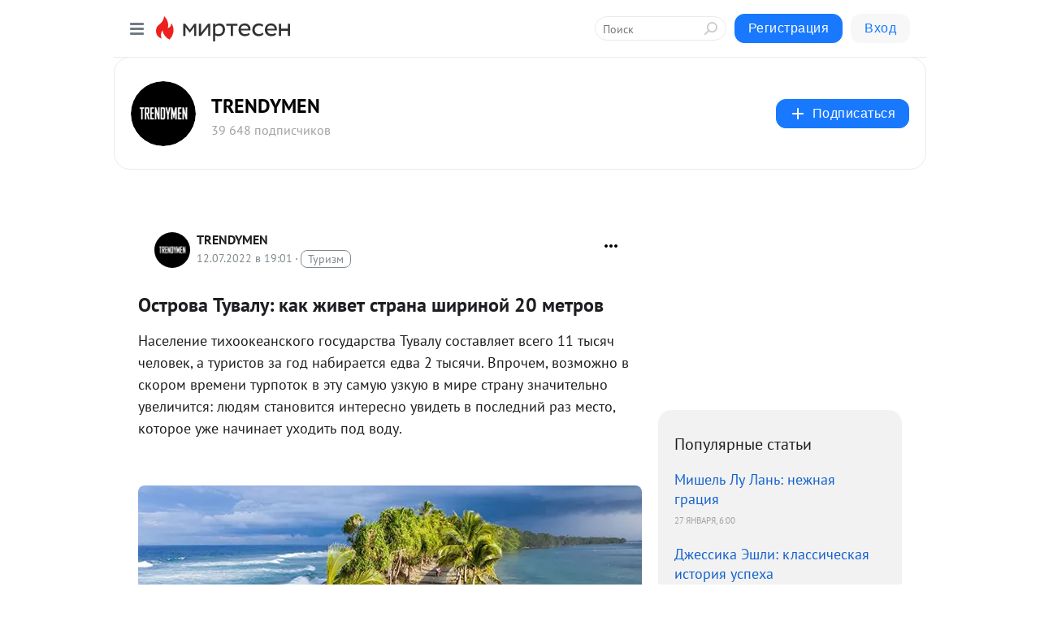

--- FILE ---
content_type: application/javascript;charset=UTF-8
request_url: https://exad.smi2.ru/jsapi?action=rtb_news&payload=CAMSJDY3MTg2M2MxLTBkYjQtNGEwNy04OWI0LWQ3NzE2NDI0YzU1ZhpDEI-0-ssGIgVydV9SVSoMMy4xMzcuMTYxLjU5MAE6JDZiMGUyMTdjLTJkMWQtNDI5OC1hZDczLTMyYTQ0NjU5NTYyOSKoAQiAChDQBRqfAU1vemlsbGEvNS4wIChNYWNpbnRvc2g7IEludGVsIE1hYyBPUyBYIDEwXzE1XzcpIEFwcGxlV2ViS2l0LzUzNy4zNiAoS0hUTUwsIGxpa2UgR2Vja28pIENocm9tZS8xMzEuMC4wLjAgU2FmYXJpLzUzNy4zNjsgQ2xhdWRlQm90LzEuMDsgK2NsYXVkZWJvdEBhbnRocm9waWMuY29tKSoRCOSkAxoLbWlydGVzZW4ucnUyqgIKYGh0dHBzOi8vc29jaWFsLnRyZW5keW1lbi5ydS9ibG9nLzQzNzkzMjM3NTExL09zdHJvdmEtVHV2YWx1LWthay16aGl2ZXQtc3RyYW5hLXNoaXJpbm95LTIwLW1ldHJvdhItaHR0cHM6Ly90cmVuZHltZW4ucnUvbGlmZXN0eWxlL2V2ZW50cy8xMzE0NDcvIpYB0J7RgdGC0YDQvtCy0LAg0KLRg9Cy0LDQu9GDOiDQutCw0Log0LbQuNCy0LXRgiDRgdGC0YDQsNC90LAg0YjQuNGA0LjQvdC-0LkgMjAg0LzQtdGC0YDQvtCyIC0gVFJFTkRZTUVOIC0g0JzQtdC00LjQsNC_0LvQsNGC0YTQvtGA0LzQsCDQnNC40YDQotC10YHQtdC9QhoIg6wGEgtzbG90XzEwMzkzORgaIAJAAkisAg
body_size: 72
content:
_jsapi_callbacks_._3({"response_id":"671863c1-0db4-4a07-89b4-d7716424c55f","blocks":[{"block_id":103939,"tag_id":"slot_103939","items":[],"block_view_uuid":"","strategy_id":14}],"trace":[]});


--- FILE ---
content_type: application/javascript;charset=UTF-8
request_url: https://exad.smi2.ru/jsapi?action=rtb_news&payload=CAISJDFlYWQwMDgwLTZiMGYtNGE1NC05ZmI5LTcwY2EyZGU1MzMyNRpDEI-0-ssGIgVydV9SVSoMMy4xMzcuMTYxLjU5MAE6JDZiMGUyMTdjLTJkMWQtNDI5OC1hZDczLTMyYTQ0NjU5NTYyOSKoAQiAChDQBRqfAU1vemlsbGEvNS4wIChNYWNpbnRvc2g7IEludGVsIE1hYyBPUyBYIDEwXzE1XzcpIEFwcGxlV2ViS2l0LzUzNy4zNiAoS0hUTUwsIGxpa2UgR2Vja28pIENocm9tZS8xMzEuMC4wLjAgU2FmYXJpLzUzNy4zNjsgQ2xhdWRlQm90LzEuMDsgK2NsYXVkZWJvdEBhbnRocm9waWMuY29tKSoRCOSkAxoLbWlydGVzZW4ucnUyqgIKYGh0dHBzOi8vc29jaWFsLnRyZW5keW1lbi5ydS9ibG9nLzQzNzkzMjM3NTExL09zdHJvdmEtVHV2YWx1LWthay16aGl2ZXQtc3RyYW5hLXNoaXJpbm95LTIwLW1ldHJvdhItaHR0cHM6Ly90cmVuZHltZW4ucnUvbGlmZXN0eWxlL2V2ZW50cy8xMzE0NDcvIpYB0J7RgdGC0YDQvtCy0LAg0KLRg9Cy0LDQu9GDOiDQutCw0Log0LbQuNCy0LXRgiDRgdGC0YDQsNC90LAg0YjQuNGA0LjQvdC-0LkgMjAg0LzQtdGC0YDQvtCyIC0gVFJFTkRZTUVOIC0g0JzQtdC00LjQsNC_0LvQsNGC0YTQvtGA0LzQsCDQnNC40YDQotC10YHQtdC9QhoIiKwGEgtzbG90XzEwMzk0NBgaIAFAAkisAg
body_size: 72
content:
_jsapi_callbacks_._2({"response_id":"1ead0080-6b0f-4a54-9fb9-70ca2de53325","blocks":[{"block_id":103944,"tag_id":"slot_103944","items":[],"block_view_uuid":"","strategy_id":14}],"trace":[]});


--- FILE ---
content_type: application/javascript;charset=UTF-8
request_url: https://exad.smi2.ru/jsapi?action=rtb_news&payload=CAUSJDVhMmUzM2ZhLTUyYTktNGIwZi05ZWNlLTkwY2YxZmM3NzdlMBpDEI-0-ssGIgVydV9SVSoMMy4xMzcuMTYxLjU5MAE6JDZiMGUyMTdjLTJkMWQtNDI5OC1hZDczLTMyYTQ0NjU5NTYyOSKoAQiAChDQBRqfAU1vemlsbGEvNS4wIChNYWNpbnRvc2g7IEludGVsIE1hYyBPUyBYIDEwXzE1XzcpIEFwcGxlV2ViS2l0LzUzNy4zNiAoS0hUTUwsIGxpa2UgR2Vja28pIENocm9tZS8xMzEuMC4wLjAgU2FmYXJpLzUzNy4zNjsgQ2xhdWRlQm90LzEuMDsgK2NsYXVkZWJvdEBhbnRocm9waWMuY29tKSoRCOSkAxoLbWlydGVzZW4ucnUyqgIKYGh0dHBzOi8vc29jaWFsLnRyZW5keW1lbi5ydS9ibG9nLzQzNzkzMjM3NTExL09zdHJvdmEtVHV2YWx1LWthay16aGl2ZXQtc3RyYW5hLXNoaXJpbm95LTIwLW1ldHJvdhItaHR0cHM6Ly90cmVuZHltZW4ucnUvbGlmZXN0eWxlL2V2ZW50cy8xMzE0NDcvIpYB0J7RgdGC0YDQvtCy0LAg0KLRg9Cy0LDQu9GDOiDQutCw0Log0LbQuNCy0LXRgiDRgdGC0YDQsNC90LAg0YjQuNGA0LjQvdC-0LkgMjAg0LzQtdGC0YDQvtCyIC0gVFJFTkRZTUVOIC0g0JzQtdC00LjQsNC_0LvQsNGC0YTQvtGA0LzQsCDQnNC40YDQotC10YHQtdC9QhoIhawGEgtzbG90XzEwMzk0MRgaIARAAkisBw
body_size: 71
content:
_jsapi_callbacks_._5({"response_id":"5a2e33fa-52a9-4b0f-9ece-90cf1fc777e0","blocks":[{"block_id":103941,"tag_id":"slot_103941","items":[],"block_view_uuid":"","strategy_id":14}],"trace":[]});


--- FILE ---
content_type: application/javascript;charset=UTF-8
request_url: https://exad.smi2.ru/jsapi?action=rtb_news&payload=CAESJDY5YTI0ZGMyLTU0ZjgtNDY5MS1hMDQ3LWQ0ZDQwODRmOGQ2YxpDEI-0-ssGIgVydV9SVSoMMy4xMzcuMTYxLjU5MAE6JDZiMGUyMTdjLTJkMWQtNDI5OC1hZDczLTMyYTQ0NjU5NTYyOSKoAQiAChDQBRqfAU1vemlsbGEvNS4wIChNYWNpbnRvc2g7IEludGVsIE1hYyBPUyBYIDEwXzE1XzcpIEFwcGxlV2ViS2l0LzUzNy4zNiAoS0hUTUwsIGxpa2UgR2Vja28pIENocm9tZS8xMzEuMC4wLjAgU2FmYXJpLzUzNy4zNjsgQ2xhdWRlQm90LzEuMDsgK2NsYXVkZWJvdEBhbnRocm9waWMuY29tKSoRCOSkAxoLbWlydGVzZW4ucnUyqgIKYGh0dHBzOi8vc29jaWFsLnRyZW5keW1lbi5ydS9ibG9nLzQzNzkzMjM3NTExL09zdHJvdmEtVHV2YWx1LWthay16aGl2ZXQtc3RyYW5hLXNoaXJpbm95LTIwLW1ldHJvdhItaHR0cHM6Ly90cmVuZHltZW4ucnUvbGlmZXN0eWxlL2V2ZW50cy8xMzE0NDcvIpYB0J7RgdGC0YDQvtCy0LAg0KLRg9Cy0LDQu9GDOiDQutCw0Log0LbQuNCy0LXRgiDRgdGC0YDQsNC90LAg0YjQuNGA0LjQvdC-0LkgMjAg0LzQtdGC0YDQvtCyIC0gVFJFTkRZTUVOIC0g0JzQtdC00LjQsNC_0LvQsNGC0YTQvtGA0LzQsCDQnNC40YDQotC10YHQtdC9QhoI76sGEgtzbG90XzEwMzkxORgaIAFAAkjsBA
body_size: 71
content:
_jsapi_callbacks_._1({"response_id":"69a24dc2-54f8-4691-a047-d4d4084f8d6c","blocks":[{"block_id":103919,"tag_id":"slot_103919","items":[],"block_view_uuid":"","strategy_id":14}],"trace":[]});


--- FILE ---
content_type: application/javascript;charset=UTF-8
request_url: https://exad.smi2.ru/jsapi?action=rtb_news&payload=EiRmZGYxNjc0Zi04YTdhLTQxZDctYmFjNC00MjA5MWMwNTlhNzEaQxCPtPrLBiIFcnVfUlUqDDMuMTM3LjE2MS41OTABOiQ2YjBlMjE3Yy0yZDFkLTQyOTgtYWQ3My0zMmE0NDY1OTU2MjkiqAEIgAoQ0AUanwFNb3ppbGxhLzUuMCAoTWFjaW50b3NoOyBJbnRlbCBNYWMgT1MgWCAxMF8xNV83KSBBcHBsZVdlYktpdC81MzcuMzYgKEtIVE1MLCBsaWtlIEdlY2tvKSBDaHJvbWUvMTMxLjAuMC4wIFNhZmFyaS81MzcuMzY7IENsYXVkZUJvdC8xLjA7ICtjbGF1ZGVib3RAYW50aHJvcGljLmNvbSkqEQjkpAMaC21pcnRlc2VuLnJ1MqoCCmBodHRwczovL3NvY2lhbC50cmVuZHltZW4ucnUvYmxvZy80Mzc5MzIzNzUxMS9Pc3Ryb3ZhLVR1dmFsdS1rYWstemhpdmV0LXN0cmFuYS1zaGlyaW5veS0yMC1tZXRyb3YSLWh0dHBzOi8vdHJlbmR5bWVuLnJ1L2xpZmVzdHlsZS9ldmVudHMvMTMxNDQ3LyKWAdCe0YHRgtGA0L7QstCwINCi0YPQstCw0LvRgzog0LrQsNC6INC20LjQstC10YIg0YHRgtGA0LDQvdCwINGI0LjRgNC40L3QvtC5IDIwINC80LXRgtGA0L7QsiAtIFRSRU5EWU1FTiAtINCc0LXQtNC40LDQv9C70LDRgtGE0L7RgNC80LAg0JzQuNGA0KLQtdGB0LXQvUIaCPWbBhILc2xvdF8xMDE4NzcYGiACQAJI7AQ
body_size: 72
content:
_jsapi_callbacks_._0({"response_id":"fdf1674f-8a7a-41d7-bac4-42091c059a71","blocks":[{"block_id":101877,"tag_id":"slot_101877","items":[],"block_view_uuid":"","strategy_id":14}],"trace":[]});


--- FILE ---
content_type: application/javascript;charset=UTF-8
request_url: https://exad.smi2.ru/jsapi?action=rtb_news&payload=CAQSJDIyNWNmOGJmLTI2MzEtNDE3Mi04NDA0LTFmOTU4Y2QxNDdkNxpDEI-0-ssGIgVydV9SVSoMMy4xMzcuMTYxLjU5MAE6JDZiMGUyMTdjLTJkMWQtNDI5OC1hZDczLTMyYTQ0NjU5NTYyOSKoAQiAChDQBRqfAU1vemlsbGEvNS4wIChNYWNpbnRvc2g7IEludGVsIE1hYyBPUyBYIDEwXzE1XzcpIEFwcGxlV2ViS2l0LzUzNy4zNiAoS0hUTUwsIGxpa2UgR2Vja28pIENocm9tZS8xMzEuMC4wLjAgU2FmYXJpLzUzNy4zNjsgQ2xhdWRlQm90LzEuMDsgK2NsYXVkZWJvdEBhbnRocm9waWMuY29tKSoRCOSkAxoLbWlydGVzZW4ucnUyqgIKYGh0dHBzOi8vc29jaWFsLnRyZW5keW1lbi5ydS9ibG9nLzQzNzkzMjM3NTExL09zdHJvdmEtVHV2YWx1LWthay16aGl2ZXQtc3RyYW5hLXNoaXJpbm95LTIwLW1ldHJvdhItaHR0cHM6Ly90cmVuZHltZW4ucnUvbGlmZXN0eWxlL2V2ZW50cy8xMzE0NDcvIpYB0J7RgdGC0YDQvtCy0LAg0KLRg9Cy0LDQu9GDOiDQutCw0Log0LbQuNCy0LXRgiDRgdGC0YDQsNC90LAg0YjQuNGA0LjQvdC-0LkgMjAg0LzQtdGC0YDQvtCyIC0gVFJFTkRZTUVOIC0g0JzQtdC00LjQsNC_0LvQsNGC0YTQvtGA0LzQsCDQnNC40YDQotC10YHQtdC9QhoIi6wGEgtzbG90XzEwMzk0NxgaIAFAAkisAg
body_size: 73
content:
_jsapi_callbacks_._4({"response_id":"225cf8bf-2631-4172-8404-1f958cd147d7","blocks":[{"block_id":103947,"tag_id":"slot_103947","items":[],"block_view_uuid":"","strategy_id":14}],"trace":[]});
